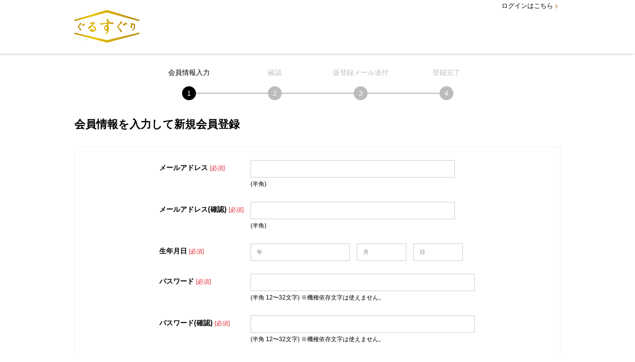

--- FILE ---
content_type: text/html; charset=UTF-8
request_url: https://my.gnavi.co.jp/register/?cType=EC_PC&rUrl=https%3A%2F%2Fgurusuguri.com%2Fcat%2F01000000000%2Fsb-furusato%3Fsc_lid%3Dgsg_furusato_top-cat4
body_size: 22154
content:
<!DOCTYPE html>
<html>
    <head>
        <meta charset="utf-8">
        <meta http-equiv="X-UA-Compatible" content="IE=edge">
                <meta name="sc_my_cont" content="gurusuguri" />
        <title>新規会員登録</title>
        <link rel="stylesheet" href="https://my.gnavi.co.jp/register_common/pc/ec/css/style.css">
        <script src="//x.gnst.jp/s.js"></script>
<script>('localhost' !== location.hostname) && document.write(unescape("%3Cscript src='//site.gnavi.co.jp/analysis/sc_"+getScSubdom()+".js'%3E%3C/script%3E"));</script>
<script src="//site.gnavi.co.jp/analysis/sc_form_ana_my.js"></script>

    </head>
    <body>
        <div class="l-page" id="pagetop">
            <header class="l-header" role="banner">
                <div class="l-header_inner">
                    <div class="l-header_title">
                        <div class="c-siteLogo"><img src="https://my.gnavi.co.jp/register/register_common/pc/logo/EC_PC_gurusuguri.jpg" alt=""></div>
                    </div>
                    <div class="l-header_link"><a class="c-link page" href="https://my.gnavi.co.jp/authority/login/?cType=EC_PC&amp;rUrl=https%3A%2F%2Fgurusuguri.com%2Fcat%2F01000000000%2Fsb-furusato%3Fsc_lid%3Dgsg_furusato_top-cat4">ログインはこちら</a></div>
                </div>
            </header>
            <main class="l-main" role="main">
                <div class="l-main_inner">
                    <div class="c-stepBar">
                        <div class="c-stepBar_item step1 current">
                            <div class="c-stepBar_item_text">会員情報入力</div>
                        </div>
                        <div class="c-stepBar_item step2">
                            <div class="c-stepBar_item_text">確認</div>
                        </div>
                        <div class="c-stepBar_item step3">
                            <div class="c-stepBar_item_text">仮登録メール送付</div>
                        </div>
                        <div class="c-stepBar_item step4">
                            <div class="c-stepBar_item_text">登録完了</div>
                        </div>
                    </div>
                    <div class="c-headline">
                        <h1 class="c-headline_main"><span class="c-headline_main_text">会員情報を入力して新規会員登録</span></h1>
                    </div>
                    <form action="https://my.gnavi.co.jp/register/?page=c&cType=EC_PC" method="post">
                        <section class="c-section form">
                            <input type="hidden" name="rUrl" value="https://gurusuguri.com/cat/01000000000/sb-furusato?sc_lid=gsg_furusato_top-cat4" />
                            <input type="hidden" name="rType" value="2" />
                            <input type="hidden" name="lType" value="2" />
                            <input type="hidden" name="cType" value="EC_PC" />
                            <input type="hidden" name="cTypeSub" value="" />                                                        <table class="c-table form">
                                <tbody>
                                    <tr>
                                        <th>メールアドレス <span class="c-label required">[必須]</span></th>
                                        <td>
                                                                                        <input class="c-inputForm" id="mailAddress" type="text" name="mailAddress" data-behavior-id="mailAddress" value="" style="width:412px">
                                            <p class="u-mt4 u-mb0 u-fz12"> (半角)</p>
                                                                                    </td>
                                    </tr>
                                    <tr>
                                        <th>メールアドレス(確認) <span class="c-label required">[必須]</span></th>
                                        <td>
                                                                                        <input class="c-inputForm" id="mailAddressConfirm" type="text" name="mailAddressConfirm" data-behavior-id="mailAddressConfirm" value="" style="width:412px">
                                            <p class="u-mt4 u-mb0 u-fz12"> (半角)</p>
                                                                                    </td>
                                    </tr>
                                    <tr>
                                        <th>生年月日 <span class="c-label required">[必須]</span></th>
                                        <td>
                                                                                        <input class="c-inputForm" id="birth[0]" type="text" name="birth[0]" data-behavior-id="birth[0]" value="" placeholder="年" style="width:200px" maxlength="4">
                                            <input class="c-inputForm u-ml10" id="birth[1]" type="text" name="birth[1]" data-behavior-id="birth[1]" value="" placeholder="月" style="width:100px" maxlength="2">
                                            <input class="c-inputForm u-ml10" id="birth[2]" type="text" name="birth[2]" data-behavior-id="birth[2]" value="" placeholder="日" style="width:100px" maxlength="2">
                                                                                    </td>
                                    </tr>
                                    <tr>
                                        <th>パスワード <span class="c-label required">[必須]</span></th>
                                        <td>
                                                                                        <input class="c-inputForm" id="passwd" type="password" name="passwd" data-behavior-id="passwd" value="" style="width:452px">
                                            <p class="u-mt4 u-mb0 u-fz12"> (半角 12〜32文字) ※機種依存文字は使えません。</p>
                                                                                    </td>
                                    </tr>
                                    <tr>
                                        <th>パスワード(確認) <span class="c-label required">[必須]</span></th>
                                        <td>
                                                                                        <input class="c-inputForm" id="passwdConfirm" type="password" name="passwdConfirm" data-behavior-id="passwdConfirm" value="" style="width:452px">
                                            <p class="u-mt4 u-mb0 u-fz12"> (半角 12〜32文字) ※機種依存文字は使えません。</p>
                                                                                    </td>
                                    </tr>
                                    <tr>
                                        <th>お名前 <span class="c-label required">[必須]</span></th>
                                        <td>
                                                                                        <input class="c-inputForm" id="lastName" type="text" name="lastName" data-behavior-id="lastName" value="" placeholder="姓" style="width:220px">
                                            <input class="c-inputForm u-ml10" id="firstName" type="text" name="firstName" data-behavior-id="firstName" value="" placeholder="名" style="width:220px">
                                                                                    </td>
                                    </tr>
                                    <tr>
                                        <th>住所 <span class="c-label required">[必須]</span></th>
                                        <td>
                                                                                        <div class="u-mb6">
                                                <input class="c-inputForm" id="zip1" type="text" name="zipCode[0]" data-behavior-id="zipCode[0]" value="" style="width:90px" maxlength="3"><span class="u-tac u-fz16"> −</span>
                                                <input class="c-inputForm" id="zip2" type="text" name="zipCode[1]" data-behavior-id="zipCode[1]" value="" style="width:90px" maxlength="4">
                                                <button class="c-btn u-vab" id="js-addressAutoComplete" type="button"><span class="c-btn_text">住所の自動入力</span></button>
                                            </div>
                                            
                                                                                        <div class="u-mb6">
                                                <select class="c-inputForm select" id="addressPref" name="addressPref" data-behavior-id="addressPref" style="width:120px">
                                                                                                        <option value="" selected="selected">都道府県</option>                                                                                                        <option value="01">北海道</option>                                                                                                        <option value="02">青森県</option>                                                                                                        <option value="03">岩手県</option>                                                                                                        <option value="04">宮城県</option>                                                                                                        <option value="05">秋田県</option>                                                                                                        <option value="06">山形県</option>                                                                                                        <option value="07">福島県</option>                                                                                                        <option value="08">茨城県</option>                                                                                                        <option value="09">栃木県</option>                                                                                                        <option value="10">群馬県</option>                                                                                                        <option value="11">埼玉県</option>                                                                                                        <option value="12">千葉県</option>                                                                                                        <option value="13">東京都</option>                                                                                                        <option value="14">神奈川県</option>                                                                                                        <option value="15">新潟県</option>                                                                                                        <option value="16">富山県</option>                                                                                                        <option value="17">石川県</option>                                                                                                        <option value="18">福井県</option>                                                                                                        <option value="19">山梨県</option>                                                                                                        <option value="20">長野県</option>                                                                                                        <option value="21">岐阜県</option>                                                                                                        <option value="22">静岡県</option>                                                                                                        <option value="23">愛知県</option>                                                                                                        <option value="24">三重県</option>                                                                                                        <option value="25">滋賀県</option>                                                                                                        <option value="26">京都府</option>                                                                                                        <option value="27">大阪府</option>                                                                                                        <option value="28">兵庫県</option>                                                                                                        <option value="29">奈良県</option>                                                                                                        <option value="30">和歌山県</option>                                                                                                        <option value="31">鳥取県</option>                                                                                                        <option value="32">島根県</option>                                                                                                        <option value="33">岡山県</option>                                                                                                        <option value="34">広島県</option>                                                                                                        <option value="35">山口県</option>                                                                                                        <option value="36">徳島県</option>                                                                                                        <option value="37">香川県</option>                                                                                                        <option value="38">愛媛県</option>                                                                                                        <option value="39">高知県</option>                                                                                                        <option value="40">福岡県</option>                                                                                                        <option value="41">佐賀県</option>                                                                                                        <option value="42">長崎県</option>                                                                                                        <option value="43">熊本県</option>                                                                                                        <option value="44">大分県</option>                                                                                                        <option value="45">宮崎県</option>                                                                                                        <option value="46">鹿児島県</option>                                                                                                        <option value="47">沖縄県</option>                                                                                                                                                                                                            </select>
                                            </div>
                                            
                                                                                        <div class="u-mb6">
                                                <input class="c-inputForm" id="addressCity" type="text" name="addressCity" data-behavior-id="addressCity" value="" placeholder="市区町村名" style="width:452px">
                                            </div>
                                            
                                                                                        <div class="u-mb6">
                                                <input class="c-inputForm" id="addressHouse" type="text" name="addressHouse" data-behavior-id="addressHouse" value="" placeholder="番地・ビル名など" style="width:452px">
                                            </div>
                                                                                    </td>
                                    </tr>
                                    <tr>
                                        <th>TEL <span class="c-label required">[必須]</span></th>
                                        <td>
                                                                                        <input class="c-inputForm" id="tel[0]" type="text" name="tel[0]" data-behavior-id="tel[0]" value="" style="width:96px" maxlength="6"><span class="u-tac u-fz16"> −</span>
                                            <input class="c-inputForm" id="tel[1]" type="text" name="tel[1]" data-behavior-id="tel[1]" value="" style="width:96px" maxlength="4"><span class="u-tac u-fz16"> −</span>
                                            <input class="c-inputForm" id="tel[2]" type="text" name="tel[2]" data-behavior-id="tel[2]" value="" style="width:96px" maxlength="4">
                                                                                    </td>
                                    </tr>
                                </tbody>
                            </table>
                        </section>
                        <section class="c-section">
                            <p>以下規約（ぐるなび会員規約、プライバシーポリシー、外部送信ポリシー）をご確認いただき、同意の上でお手続きください。</p>
                            <ul class="c-list horizontal">
                                <li class="c-list_item"><a class="c-link page" href="http://my.gnavi.co.jp/Gnavi/kiyaku.htm" target="_blank">ぐるなび会員規約</a></li>
                                <li class="c-list_item"><a class="c-link page" href="https://corporate.gnavi.co.jp/policy/" target="_blank">プライバシーポリシー</a></li>
                                <li class="c-list_item"><a class="c-link page" href="https://corporate.gnavi.co.jp/policy/optout/?sc_lid=footer_optout" target="_blank">外部送信ポリシー</a></li>
                            </ul>
                            <ul class="c-list">
                                <li class="c-list_item">「ぐるなび会員」サービスのご登録にあたっては、生年月日、パスワード及びPCメールアドレスのご登録が必要です。ご登録いただいた情報は、お客さまのぐるなび会員サービスご利用のため、また、ぐるなびサイトの制作のための参考として利用します。</li>
                                <li class="c-list_item">ご登録いただいた方にはぐるなびからの重要なお知らせ（不定期）をお送りします。</li>
                            </ul>
                            <p>ご登録いただきますとぐるなびから「ぐるすぐり（新しい商品や人気ランキング情報など）毎日配信」「ぐるマガ（厳選したおトクで最旬ホットなキャンペーン情報など）不定期配信」「ぐるなびグルメニュース（レストランのおトク情報）不定期配信」「ぐるなびグルメニュース総合版（イチオシ最旬グルメ情報）不定期配信」「ぐるなびグルメニュースお得版（サービス・キャンペーン情報）不定期配信」「ポイントお知らせメール（不定期配信）」をお送りします。</p>
                                                        
                            <input id="mgCode[529]" type="hidden" name="mgCode[529]" data-behavior-id="mgCode[529]" value="2">
                                                        <p>■個人情報の取扱いについて </p>
                            <p>お預かりした個人情報は、本サービスにおける商品購入に関するご連絡、商品の発送、E-Mail・FAX・郵便・宅配便によるメールマガジン・カタログ・DMの配信・発送、当社グループのサービス販売促進等に関するご連絡のために利用いたします。 <br>また、上の利用目的の達成に必要な範囲で当該店舗（店舗を統括している事業者を含む）および委託先や協業会社等に提供する場合があります。 <br>なお、法令に定める場合を除き、ご本人の同意なく、お知らせした以外の目的での利用、第三者提供をいたしません。 </p>
                        </section>
                        <section class="c-section submit">
                            <button class="c-btn submit next" type="submit" name="actionSubmit" data-behavior-id="actionSubmit"><span class="c-btn_text">規約に同意して次へ</span></button>
                        </section>
                    </form>
                </div>
            </main>
            <footer class="l-footer" role="contentinfo">
                <div class="l-footer_inner">
                    <p class="c-copyright">Copyright &copy; Gurunavi, Inc. All rights reserved.</p>
                </div>
            </footer>
        </div>
        <script src="https://my.gnavi.co.jp/register_common/pc/ec/js/jquery-3.1.1.min.js"></script>
        <script src="https://my.gnavi.co.jp/register_common/pc/ec/js/zip.js"></script>
    </body>
</html>


--- FILE ---
content_type: application/javascript
request_url: https://my.gnavi.co.jp/register_common/pc/ec/js/zip.js
body_size: 567
content:
/* 郵便番号の自動補完 */
var url = 'https://' + location.host + "/edit/?page=ps";
jQuery(document).ready(function($) {
    $('#js-addressAutoComplete').on('click', function() {
        var zip_3 = $("#zip1").val();
        var zip_4 = $("#zip2").val();
        var zip_7 = zip_3+zip_4;
        $.ajax({
            url      : url,
            data     : {zip7 : zip_7},
            dataType : 'json'
        }).done(function(data){
          $('#addressPref').val(data.addressPref);
          $('#addressCity').val(data.addressCity);
        });
    });
});
